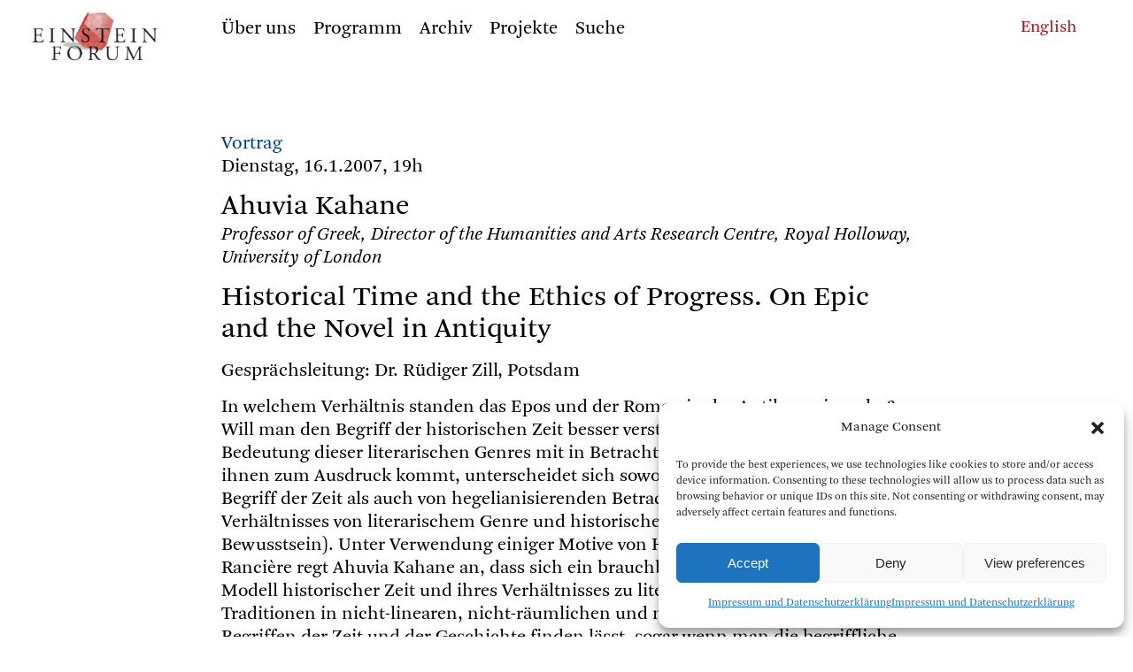

--- FILE ---
content_type: text/html; charset=UTF-8
request_url: https://www.einsteinforum.de/veranstaltungen/historical-time-and-the-ethics-of-progress-on-epic-and-the-novel-in-antiquity/
body_size: 11070
content:

<!doctype html>
<html lang="de">
<head>
<meta charset="UTF-8">
<meta name="viewport" content="width=device-width, initial-scale=1, maximum-scale=1, user-scalable=no">

<title> Einstein Forum  &#8211; Historical Time and the Ethics of Progress. On Epic and the Novel in Antiquity  </title>
<meta name="description" content="
Historical Time and the Ethics of Progress. On Epic and the Novel in Antiquity"/>
<meta name="keywords" content="Einstein Forum, Potsdam, Einsteinforum," />


<link rel="profile" href="http://gmpg.org/xfn/11">
<link rel="pingback" href="https://www.einsteinforum.de/xmlrpc.php">


<link rel="stylesheet" href="https://www.einsteinforum.de/wp-content/themes/einsteinforum2412/fonts/icons/style.css" />
<link rel="stylesheet" href="https://www.einsteinforum.de/wp-content/themes/einsteinforum2412/js/flickity.min.css">
<link rel="stylesheet" href="https://www.einsteinforum.de/wp-content/themes/einsteinforum2412/style.css" />
<link rel="stylesheet" href="https://www.einsteinforum.de/wp-content/themes/einsteinforum2412/style_small.css">

<link rel="stylesheet" href="https://www.einsteinforum.de/wp-content/themes/einsteinforum2412/js/jquery-ui.min.css">
		

<noscript>
<link rel="stylesheet" href="https://www.einsteinforum.de/wp-content/themes/einsteinforum2412/style_no_js.css">
</noscript> 	




<link rel="apple-touch-icon" sizes="57x57" href="/apple-icon-57x57.png">
<link rel="apple-touch-icon" sizes="60x60" href="/apple-icon-60x60.png">
<link rel="apple-touch-icon" sizes="72x72" href="/apple-icon-72x72.png">
<link rel="apple-touch-icon" sizes="76x76" href="/apple-icon-76x76.png">
<link rel="apple-touch-icon" sizes="114x114" href="/apple-icon-114x114.png">
<link rel="apple-touch-icon" sizes="120x120" href="/apple-icon-120x120.png">
<link rel="apple-touch-icon" sizes="144x144" href="/apple-icon-144x144.png">
<link rel="apple-touch-icon" sizes="152x152" href="/apple-icon-152x152.png">
<link rel="apple-touch-icon" sizes="180x180" href="/apple-icon-180x180.png">
<link rel="icon" type="image/png" sizes="192x192"  href="/android-icon-192x192.png">
<link rel="icon" type="image/png" sizes="32x32" href="/favicon-32x32.png">
<link rel="icon" type="image/png" sizes="96x96" href="/favicon-96x96.png">
<link rel="icon" type="image/png" sizes="16x16" href="/favicon-16x16.png">
<link rel="manifest" href="/manifest.json">
<meta name="msapplication-TileColor" content="#ffffff">
<meta name="msapplication-TileImage" content="/ms-icon-144x144.png">
<meta name="theme-color" content="#ffffff">


<meta name='robots' content='max-image-preview:large' />
	<style>img:is([sizes="auto" i], [sizes^="auto," i]) { contain-intrinsic-size: 3000px 1500px }</style>
	<script type="text/javascript">
/* <![CDATA[ */
window._wpemojiSettings = {"baseUrl":"https:\/\/s.w.org\/images\/core\/emoji\/15.0.3\/72x72\/","ext":".png","svgUrl":"https:\/\/s.w.org\/images\/core\/emoji\/15.0.3\/svg\/","svgExt":".svg","source":{"concatemoji":"https:\/\/www.einsteinforum.de\/wp-includes\/js\/wp-emoji-release.min.js?ver=6.7.4"}};
/*! This file is auto-generated */
!function(i,n){var o,s,e;function c(e){try{var t={supportTests:e,timestamp:(new Date).valueOf()};sessionStorage.setItem(o,JSON.stringify(t))}catch(e){}}function p(e,t,n){e.clearRect(0,0,e.canvas.width,e.canvas.height),e.fillText(t,0,0);var t=new Uint32Array(e.getImageData(0,0,e.canvas.width,e.canvas.height).data),r=(e.clearRect(0,0,e.canvas.width,e.canvas.height),e.fillText(n,0,0),new Uint32Array(e.getImageData(0,0,e.canvas.width,e.canvas.height).data));return t.every(function(e,t){return e===r[t]})}function u(e,t,n){switch(t){case"flag":return n(e,"\ud83c\udff3\ufe0f\u200d\u26a7\ufe0f","\ud83c\udff3\ufe0f\u200b\u26a7\ufe0f")?!1:!n(e,"\ud83c\uddfa\ud83c\uddf3","\ud83c\uddfa\u200b\ud83c\uddf3")&&!n(e,"\ud83c\udff4\udb40\udc67\udb40\udc62\udb40\udc65\udb40\udc6e\udb40\udc67\udb40\udc7f","\ud83c\udff4\u200b\udb40\udc67\u200b\udb40\udc62\u200b\udb40\udc65\u200b\udb40\udc6e\u200b\udb40\udc67\u200b\udb40\udc7f");case"emoji":return!n(e,"\ud83d\udc26\u200d\u2b1b","\ud83d\udc26\u200b\u2b1b")}return!1}function f(e,t,n){var r="undefined"!=typeof WorkerGlobalScope&&self instanceof WorkerGlobalScope?new OffscreenCanvas(300,150):i.createElement("canvas"),a=r.getContext("2d",{willReadFrequently:!0}),o=(a.textBaseline="top",a.font="600 32px Arial",{});return e.forEach(function(e){o[e]=t(a,e,n)}),o}function t(e){var t=i.createElement("script");t.src=e,t.defer=!0,i.head.appendChild(t)}"undefined"!=typeof Promise&&(o="wpEmojiSettingsSupports",s=["flag","emoji"],n.supports={everything:!0,everythingExceptFlag:!0},e=new Promise(function(e){i.addEventListener("DOMContentLoaded",e,{once:!0})}),new Promise(function(t){var n=function(){try{var e=JSON.parse(sessionStorage.getItem(o));if("object"==typeof e&&"number"==typeof e.timestamp&&(new Date).valueOf()<e.timestamp+604800&&"object"==typeof e.supportTests)return e.supportTests}catch(e){}return null}();if(!n){if("undefined"!=typeof Worker&&"undefined"!=typeof OffscreenCanvas&&"undefined"!=typeof URL&&URL.createObjectURL&&"undefined"!=typeof Blob)try{var e="postMessage("+f.toString()+"("+[JSON.stringify(s),u.toString(),p.toString()].join(",")+"));",r=new Blob([e],{type:"text/javascript"}),a=new Worker(URL.createObjectURL(r),{name:"wpTestEmojiSupports"});return void(a.onmessage=function(e){c(n=e.data),a.terminate(),t(n)})}catch(e){}c(n=f(s,u,p))}t(n)}).then(function(e){for(var t in e)n.supports[t]=e[t],n.supports.everything=n.supports.everything&&n.supports[t],"flag"!==t&&(n.supports.everythingExceptFlag=n.supports.everythingExceptFlag&&n.supports[t]);n.supports.everythingExceptFlag=n.supports.everythingExceptFlag&&!n.supports.flag,n.DOMReady=!1,n.readyCallback=function(){n.DOMReady=!0}}).then(function(){return e}).then(function(){var e;n.supports.everything||(n.readyCallback(),(e=n.source||{}).concatemoji?t(e.concatemoji):e.wpemoji&&e.twemoji&&(t(e.twemoji),t(e.wpemoji)))}))}((window,document),window._wpemojiSettings);
/* ]]> */
</script>
<style id='wp-emoji-styles-inline-css' type='text/css'>

	img.wp-smiley, img.emoji {
		display: inline !important;
		border: none !important;
		box-shadow: none !important;
		height: 1em !important;
		width: 1em !important;
		margin: 0 0.07em !important;
		vertical-align: -0.1em !important;
		background: none !important;
		padding: 0 !important;
	}
</style>
<link rel='stylesheet' id='wp-block-library-css' href='https://www.einsteinforum.de/wp-includes/css/dist/block-library/style.min.css?ver=6.7.4' type='text/css' media='all' />
<style id='classic-theme-styles-inline-css' type='text/css'>
/*! This file is auto-generated */
.wp-block-button__link{color:#fff;background-color:#32373c;border-radius:9999px;box-shadow:none;text-decoration:none;padding:calc(.667em + 2px) calc(1.333em + 2px);font-size:1.125em}.wp-block-file__button{background:#32373c;color:#fff;text-decoration:none}
</style>
<style id='global-styles-inline-css' type='text/css'>
:root{--wp--preset--aspect-ratio--square: 1;--wp--preset--aspect-ratio--4-3: 4/3;--wp--preset--aspect-ratio--3-4: 3/4;--wp--preset--aspect-ratio--3-2: 3/2;--wp--preset--aspect-ratio--2-3: 2/3;--wp--preset--aspect-ratio--16-9: 16/9;--wp--preset--aspect-ratio--9-16: 9/16;--wp--preset--color--black: #000000;--wp--preset--color--cyan-bluish-gray: #abb8c3;--wp--preset--color--white: #ffffff;--wp--preset--color--pale-pink: #f78da7;--wp--preset--color--vivid-red: #cf2e2e;--wp--preset--color--luminous-vivid-orange: #ff6900;--wp--preset--color--luminous-vivid-amber: #fcb900;--wp--preset--color--light-green-cyan: #7bdcb5;--wp--preset--color--vivid-green-cyan: #00d084;--wp--preset--color--pale-cyan-blue: #8ed1fc;--wp--preset--color--vivid-cyan-blue: #0693e3;--wp--preset--color--vivid-purple: #9b51e0;--wp--preset--gradient--vivid-cyan-blue-to-vivid-purple: linear-gradient(135deg,rgba(6,147,227,1) 0%,rgb(155,81,224) 100%);--wp--preset--gradient--light-green-cyan-to-vivid-green-cyan: linear-gradient(135deg,rgb(122,220,180) 0%,rgb(0,208,130) 100%);--wp--preset--gradient--luminous-vivid-amber-to-luminous-vivid-orange: linear-gradient(135deg,rgba(252,185,0,1) 0%,rgba(255,105,0,1) 100%);--wp--preset--gradient--luminous-vivid-orange-to-vivid-red: linear-gradient(135deg,rgba(255,105,0,1) 0%,rgb(207,46,46) 100%);--wp--preset--gradient--very-light-gray-to-cyan-bluish-gray: linear-gradient(135deg,rgb(238,238,238) 0%,rgb(169,184,195) 100%);--wp--preset--gradient--cool-to-warm-spectrum: linear-gradient(135deg,rgb(74,234,220) 0%,rgb(151,120,209) 20%,rgb(207,42,186) 40%,rgb(238,44,130) 60%,rgb(251,105,98) 80%,rgb(254,248,76) 100%);--wp--preset--gradient--blush-light-purple: linear-gradient(135deg,rgb(255,206,236) 0%,rgb(152,150,240) 100%);--wp--preset--gradient--blush-bordeaux: linear-gradient(135deg,rgb(254,205,165) 0%,rgb(254,45,45) 50%,rgb(107,0,62) 100%);--wp--preset--gradient--luminous-dusk: linear-gradient(135deg,rgb(255,203,112) 0%,rgb(199,81,192) 50%,rgb(65,88,208) 100%);--wp--preset--gradient--pale-ocean: linear-gradient(135deg,rgb(255,245,203) 0%,rgb(182,227,212) 50%,rgb(51,167,181) 100%);--wp--preset--gradient--electric-grass: linear-gradient(135deg,rgb(202,248,128) 0%,rgb(113,206,126) 100%);--wp--preset--gradient--midnight: linear-gradient(135deg,rgb(2,3,129) 0%,rgb(40,116,252) 100%);--wp--preset--font-size--small: 13px;--wp--preset--font-size--medium: 20px;--wp--preset--font-size--large: 36px;--wp--preset--font-size--x-large: 42px;--wp--preset--spacing--20: 0.44rem;--wp--preset--spacing--30: 0.67rem;--wp--preset--spacing--40: 1rem;--wp--preset--spacing--50: 1.5rem;--wp--preset--spacing--60: 2.25rem;--wp--preset--spacing--70: 3.38rem;--wp--preset--spacing--80: 5.06rem;--wp--preset--shadow--natural: 6px 6px 9px rgba(0, 0, 0, 0.2);--wp--preset--shadow--deep: 12px 12px 50px rgba(0, 0, 0, 0.4);--wp--preset--shadow--sharp: 6px 6px 0px rgba(0, 0, 0, 0.2);--wp--preset--shadow--outlined: 6px 6px 0px -3px rgba(255, 255, 255, 1), 6px 6px rgba(0, 0, 0, 1);--wp--preset--shadow--crisp: 6px 6px 0px rgba(0, 0, 0, 1);}:where(.is-layout-flex){gap: 0.5em;}:where(.is-layout-grid){gap: 0.5em;}body .is-layout-flex{display: flex;}.is-layout-flex{flex-wrap: wrap;align-items: center;}.is-layout-flex > :is(*, div){margin: 0;}body .is-layout-grid{display: grid;}.is-layout-grid > :is(*, div){margin: 0;}:where(.wp-block-columns.is-layout-flex){gap: 2em;}:where(.wp-block-columns.is-layout-grid){gap: 2em;}:where(.wp-block-post-template.is-layout-flex){gap: 1.25em;}:where(.wp-block-post-template.is-layout-grid){gap: 1.25em;}.has-black-color{color: var(--wp--preset--color--black) !important;}.has-cyan-bluish-gray-color{color: var(--wp--preset--color--cyan-bluish-gray) !important;}.has-white-color{color: var(--wp--preset--color--white) !important;}.has-pale-pink-color{color: var(--wp--preset--color--pale-pink) !important;}.has-vivid-red-color{color: var(--wp--preset--color--vivid-red) !important;}.has-luminous-vivid-orange-color{color: var(--wp--preset--color--luminous-vivid-orange) !important;}.has-luminous-vivid-amber-color{color: var(--wp--preset--color--luminous-vivid-amber) !important;}.has-light-green-cyan-color{color: var(--wp--preset--color--light-green-cyan) !important;}.has-vivid-green-cyan-color{color: var(--wp--preset--color--vivid-green-cyan) !important;}.has-pale-cyan-blue-color{color: var(--wp--preset--color--pale-cyan-blue) !important;}.has-vivid-cyan-blue-color{color: var(--wp--preset--color--vivid-cyan-blue) !important;}.has-vivid-purple-color{color: var(--wp--preset--color--vivid-purple) !important;}.has-black-background-color{background-color: var(--wp--preset--color--black) !important;}.has-cyan-bluish-gray-background-color{background-color: var(--wp--preset--color--cyan-bluish-gray) !important;}.has-white-background-color{background-color: var(--wp--preset--color--white) !important;}.has-pale-pink-background-color{background-color: var(--wp--preset--color--pale-pink) !important;}.has-vivid-red-background-color{background-color: var(--wp--preset--color--vivid-red) !important;}.has-luminous-vivid-orange-background-color{background-color: var(--wp--preset--color--luminous-vivid-orange) !important;}.has-luminous-vivid-amber-background-color{background-color: var(--wp--preset--color--luminous-vivid-amber) !important;}.has-light-green-cyan-background-color{background-color: var(--wp--preset--color--light-green-cyan) !important;}.has-vivid-green-cyan-background-color{background-color: var(--wp--preset--color--vivid-green-cyan) !important;}.has-pale-cyan-blue-background-color{background-color: var(--wp--preset--color--pale-cyan-blue) !important;}.has-vivid-cyan-blue-background-color{background-color: var(--wp--preset--color--vivid-cyan-blue) !important;}.has-vivid-purple-background-color{background-color: var(--wp--preset--color--vivid-purple) !important;}.has-black-border-color{border-color: var(--wp--preset--color--black) !important;}.has-cyan-bluish-gray-border-color{border-color: var(--wp--preset--color--cyan-bluish-gray) !important;}.has-white-border-color{border-color: var(--wp--preset--color--white) !important;}.has-pale-pink-border-color{border-color: var(--wp--preset--color--pale-pink) !important;}.has-vivid-red-border-color{border-color: var(--wp--preset--color--vivid-red) !important;}.has-luminous-vivid-orange-border-color{border-color: var(--wp--preset--color--luminous-vivid-orange) !important;}.has-luminous-vivid-amber-border-color{border-color: var(--wp--preset--color--luminous-vivid-amber) !important;}.has-light-green-cyan-border-color{border-color: var(--wp--preset--color--light-green-cyan) !important;}.has-vivid-green-cyan-border-color{border-color: var(--wp--preset--color--vivid-green-cyan) !important;}.has-pale-cyan-blue-border-color{border-color: var(--wp--preset--color--pale-cyan-blue) !important;}.has-vivid-cyan-blue-border-color{border-color: var(--wp--preset--color--vivid-cyan-blue) !important;}.has-vivid-purple-border-color{border-color: var(--wp--preset--color--vivid-purple) !important;}.has-vivid-cyan-blue-to-vivid-purple-gradient-background{background: var(--wp--preset--gradient--vivid-cyan-blue-to-vivid-purple) !important;}.has-light-green-cyan-to-vivid-green-cyan-gradient-background{background: var(--wp--preset--gradient--light-green-cyan-to-vivid-green-cyan) !important;}.has-luminous-vivid-amber-to-luminous-vivid-orange-gradient-background{background: var(--wp--preset--gradient--luminous-vivid-amber-to-luminous-vivid-orange) !important;}.has-luminous-vivid-orange-to-vivid-red-gradient-background{background: var(--wp--preset--gradient--luminous-vivid-orange-to-vivid-red) !important;}.has-very-light-gray-to-cyan-bluish-gray-gradient-background{background: var(--wp--preset--gradient--very-light-gray-to-cyan-bluish-gray) !important;}.has-cool-to-warm-spectrum-gradient-background{background: var(--wp--preset--gradient--cool-to-warm-spectrum) !important;}.has-blush-light-purple-gradient-background{background: var(--wp--preset--gradient--blush-light-purple) !important;}.has-blush-bordeaux-gradient-background{background: var(--wp--preset--gradient--blush-bordeaux) !important;}.has-luminous-dusk-gradient-background{background: var(--wp--preset--gradient--luminous-dusk) !important;}.has-pale-ocean-gradient-background{background: var(--wp--preset--gradient--pale-ocean) !important;}.has-electric-grass-gradient-background{background: var(--wp--preset--gradient--electric-grass) !important;}.has-midnight-gradient-background{background: var(--wp--preset--gradient--midnight) !important;}.has-small-font-size{font-size: var(--wp--preset--font-size--small) !important;}.has-medium-font-size{font-size: var(--wp--preset--font-size--medium) !important;}.has-large-font-size{font-size: var(--wp--preset--font-size--large) !important;}.has-x-large-font-size{font-size: var(--wp--preset--font-size--x-large) !important;}
:where(.wp-block-post-template.is-layout-flex){gap: 1.25em;}:where(.wp-block-post-template.is-layout-grid){gap: 1.25em;}
:where(.wp-block-columns.is-layout-flex){gap: 2em;}:where(.wp-block-columns.is-layout-grid){gap: 2em;}
:root :where(.wp-block-pullquote){font-size: 1.5em;line-height: 1.6;}
</style>
<link rel='stylesheet' id='cmplz-general-css' href='https://www.einsteinforum.de/wp-content/plugins/complianz-gdpr/assets/css/cookieblocker.min.css?ver=1733997307' type='text/css' media='all' />
<style id='akismet-widget-style-inline-css' type='text/css'>

			.a-stats {
				--akismet-color-mid-green: #357b49;
				--akismet-color-white: #fff;
				--akismet-color-light-grey: #f6f7f7;

				max-width: 350px;
				width: auto;
			}

			.a-stats * {
				all: unset;
				box-sizing: border-box;
			}

			.a-stats strong {
				font-weight: 600;
			}

			.a-stats a.a-stats__link,
			.a-stats a.a-stats__link:visited,
			.a-stats a.a-stats__link:active {
				background: var(--akismet-color-mid-green);
				border: none;
				box-shadow: none;
				border-radius: 8px;
				color: var(--akismet-color-white);
				cursor: pointer;
				display: block;
				font-family: -apple-system, BlinkMacSystemFont, 'Segoe UI', 'Roboto', 'Oxygen-Sans', 'Ubuntu', 'Cantarell', 'Helvetica Neue', sans-serif;
				font-weight: 500;
				padding: 12px;
				text-align: center;
				text-decoration: none;
				transition: all 0.2s ease;
			}

			/* Extra specificity to deal with TwentyTwentyOne focus style */
			.widget .a-stats a.a-stats__link:focus {
				background: var(--akismet-color-mid-green);
				color: var(--akismet-color-white);
				text-decoration: none;
			}

			.a-stats a.a-stats__link:hover {
				filter: brightness(110%);
				box-shadow: 0 4px 12px rgba(0, 0, 0, 0.06), 0 0 2px rgba(0, 0, 0, 0.16);
			}

			.a-stats .count {
				color: var(--akismet-color-white);
				display: block;
				font-size: 1.5em;
				line-height: 1.4;
				padding: 0 13px;
				white-space: nowrap;
			}
		
</style>
<link rel="https://api.w.org/" href="https://www.einsteinforum.de/wp-json/" /><link rel="EditURI" type="application/rsd+xml" title="RSD" href="https://www.einsteinforum.de/xmlrpc.php?rsd" />
<meta name="generator" content="WordPress 6.7.4" />
<link rel="canonical" href="https://www.einsteinforum.de/veranstaltungen/historical-time-and-the-ethics-of-progress-on-epic-and-the-novel-in-antiquity/" />
<link rel='shortlink' href='https://www.einsteinforum.de/?p=10332' />
<link rel="alternate" title="oEmbed (JSON)" type="application/json+oembed" href="https://www.einsteinforum.de/wp-json/oembed/1.0/embed?url=https%3A%2F%2Fwww.einsteinforum.de%2Fveranstaltungen%2Fhistorical-time-and-the-ethics-of-progress-on-epic-and-the-novel-in-antiquity%2F" />
<link rel="alternate" title="oEmbed (XML)" type="text/xml+oembed" href="https://www.einsteinforum.de/wp-json/oembed/1.0/embed?url=https%3A%2F%2Fwww.einsteinforum.de%2Fveranstaltungen%2Fhistorical-time-and-the-ethics-of-progress-on-epic-and-the-novel-in-antiquity%2F&#038;format=xml" />
			<style>.cmplz-hidden {
					display: none !important;
				}</style></head>
<body data-cmplz=1 class="veranstaltungen-template-default single single-veranstaltungen postid-10332">

<div class="pagewrap">


<header id="kopf">


<h1 class="hidden"> Einstein Forum </h1>
	






<div class="menugrund"> </div>

	<nav id="menu" class="menuklein" role="navigation">
	
		<div class="logo"> <a href=https://www.einsteinforum.de/><img src="https://www.einsteinforum.de/wp-content/themes/einsteinforum2412/img/EFlogo.jpg" alt="Start"/></a></div>
	  
		<div id="menuinner">
	


<nav aria-label="Main"><ul class="menu"><li class="uber-uns menu__item menu__item--internal-link  menu__item--has-submenu"><a class=""  href="https://www.einsteinforum.de/about/"><span>Über uns</span></a><div class="submenu"><div class="submenu-inner"><ul class="submenu__items"><li class="geschichte submenu__item internal-link"><a class="" href="https://www.einsteinforum.de/about/"><span>Geschichte</span></a>
							 </li><li class="direktorin submenu__item internal-link"><a class="" href="https://www.einsteinforum.de/about/director/"><span>Direktorin</span></a>
							 </li><li class="team submenu__item internal-link"><a class="" href="https://www.einsteinforum.de/about/staff/"><span>Team</span></a>
							 </li><li class="kuratorium submenu__item internal-link"><a class="" href="https://www.einsteinforum.de/about/board/"><span>Kuratorium</span></a>
							 </li><li class="beirat submenu__item internal-link"><a class="" href="https://www.einsteinforum.de/about/wissenschaftlicher-beirat/"><span>Beirat</span></a>
							 </li><li class="einsteinhaus submenu__item internal-link"><a class="" href="https://www.einsteinforum.de/about/einsteinhaus/"><span>Einsteinhaus</span></a>
							 </li><li class="stipendien submenu__item internal-link"><a class="" href="https://www.einsteinforum.de/about/fellowship/"><span>Stipendien</span></a>
							 </li></ul></div></div></li><li class="programm menu__item menu__item--internal-link "><a class=""  href="https://www.einsteinforum.de/programm/"><span>Programm</span></a></li><li class="archiv menu__item menu__item--internal-link  menu__item--has-submenu"><a class=""  href="https://www.einsteinforum.de/archiv/"><span>Archiv</span></a><div class="submenu"><div class="submenu-inner"><ul class="submenu__items"><li class="veranstaltungen submenu__item internal-link"><a class="" href="https://www.einsteinforum.de/archiv/"><span>Veranstaltungen</span></a>
							 </li><li class="referenten submenu__item internal-link"><a class="" href="https://www.einsteinforum.de/archiv/referenten/"><span>Referenten</span></a>
							 </li><li class="programmreihen submenu__item internal-link"><a class="" href="https://www.einsteinforum.de/archiv/programmreihen/"><span>Programmreihen</span></a>
							 </li><li class="medien submenu__item internal-link"><a class="" href="https://www.einsteinforum.de/archiv/mediathek/"><span>Medien</span></a>
							 </li></ul></div></div></li><li class="projekte menu__item menu__item--internal-link  menu__item--has-submenu"><a class=""  href="https://www.einsteinforum.de/schwerpunkte/"><span>Projekte</span></a><div class="submenu"><div class="submenu-inner"><ul class="submenu__items"><li class="schwerpunkte submenu__item internal-link"><a class="" href="https://www.einsteinforum.de/schwerpunkte/"><span>Schwerpunkte</span></a>
							 </li><li class="publikationen submenu__item internal-link"><a class="" href="https://www.einsteinforum.de/schwerpunkte/publikationen/"><span>Publikationen</span></a>
							 </li><li class="projekt-9-mai submenu__item internal-link"><a class="" href="https://www.einsteinforum.de/forschungsprojekte/erstes-forschungsprojekt-2/"><span>Projekt 9. Mai</span></a>
							 </li></ul></div></div></li><li class="suche menu__item menu__item--anchor-link"><div class="menu-item-wrapper"><a href="##">Suche</a></div></li> 
		


	</ul></nav> 
	
		<div  class="suchenform" >
			<form action="https://www.einsteinforum.de/"><input type="text" name="s">
			</form> <span class="suchenclose">&#x00D7;</span>	
		</div>
		
	
		
	
		</div> <!-- menuinner -->
	
	</nav> <!-- menu -->

	
		
	
  



<div class="phone_menu_wrap ">

	<div class="phone_sprachen_button">
	 <span class="icon-sprachen-icon"> </span>	
	</div>

	<div class="phone_menu_button">
		&#9776; 
	</div>

	<div class="phone_logo"> <a href=https://www.einsteinforum.de><img src="https://www.einsteinforum.de/wp-content/themes/einsteinforum2412/img/EFlogo.jpg" alt="Start"/></a>
	</div>  

	<div class="phone_menu">
		<div id="phonemenu" class="menu-main_menu_phone-container"><ul id="menu-main_menu_phone" class="menu"><li id="menu-item-8299" class="menu-item menu-item-type-post_type menu-item-object-page menu-item-has-children menu-item-8299"><span class="item"><a href="https://www.einsteinforum.de/about/">Das Einstein Forum</a></span>
<ul class="sub-menu">
	<li id="menu-item-8305" class="menu-item menu-item-type-post_type menu-item-object-page menu-item-8305"><span class="item"><a href="https://www.einsteinforum.de/about/">Geschichte</a></span></li>
	<li id="menu-item-8419" class="menu-item menu-item-type-post_type menu-item-object-page menu-item-8419"><span class="item"><a href="https://www.einsteinforum.de/about/director/">Direktorin</a></span></li>
	<li id="menu-item-8303" class="menu-item menu-item-type-post_type menu-item-object-page menu-item-8303"><span class="item"><a href="https://www.einsteinforum.de/about/staff/">Team</a></span></li>
	<li id="menu-item-8302" class="menu-item menu-item-type-post_type menu-item-object-page menu-item-8302"><span class="item"><a href="https://www.einsteinforum.de/about/board/">Kuratorium</a></span></li>
	<li id="menu-item-8304" class="menu-item menu-item-type-post_type menu-item-object-page menu-item-8304"><span class="item"><a href="https://www.einsteinforum.de/about/wissenschaftlicher-beirat/">Wissenschaftlicher Beirat</a></span></li>
	<li id="menu-item-8301" class="menu-item menu-item-type-post_type menu-item-object-page menu-item-8301"><span class="item"><a href="https://www.einsteinforum.de/about/einsteinhaus/">Einsteinhaus</a></span></li>
	<li id="menu-item-8300" class="menu-item menu-item-type-post_type menu-item-object-page menu-item-8300"><span class="item"><a href="https://www.einsteinforum.de/about/fellowship/">Albert Einstein-Stipendium</a></span></li>
</ul>
</li>
<li id="menu-item-8306" class="menu-item menu-item-type-post_type menu-item-object-page menu-item-8306"><span class="item"><a href="https://www.einsteinforum.de/programm/">Programm</a></span></li>
<li id="menu-item-7833" class="menu-item menu-item-type-post_type menu-item-object-page menu-item-has-children menu-item-7833"><span class="item"><a href="https://www.einsteinforum.de/archiv/">Archiv</a></span>
<ul class="sub-menu">
	<li id="menu-item-7852" class="menu-item menu-item-type-post_type menu-item-object-page menu-item-7852"><span class="item"><a href="https://www.einsteinforum.de/archiv/">Veranstaltungen</a></span></li>
	<li id="menu-item-7836" class="menu-item menu-item-type-post_type menu-item-object-page menu-item-7836"><span class="item"><a href="https://www.einsteinforum.de/archiv/referenten/">Referenten</a></span></li>
	<li id="menu-item-7835" class="menu-item menu-item-type-post_type menu-item-object-page menu-item-7835"><span class="item"><a href="https://www.einsteinforum.de/archiv/programmreihen/">Programmreihen</a></span></li>
</ul>
</li>
<li id="menu-item-8307" class="menu-item menu-item-type-post_type menu-item-object-page menu-item-has-children menu-item-8307"><span class="item"><a href="https://www.einsteinforum.de/schwerpunkte/">Projekte</a></span>
<ul class="sub-menu">
	<li id="menu-item-8319" class="menu-item menu-item-type-post_type menu-item-object-page menu-item-8319"><span class="item"><a href="https://www.einsteinforum.de/schwerpunkte/">Schwerpunkte</a></span></li>
	<li id="menu-item-8308" class="menu-item menu-item-type-post_type menu-item-object-page menu-item-8308"><span class="item"><a href="https://www.einsteinforum.de/schwerpunkte/publikationen/">Publikationen</a></span></li>
	<li id="menu-item-8309" class="menu-item menu-item-type-post_type menu-item-object-forschungsprojekte menu-item-8309"><span class="item"><a href="https://www.einsteinforum.de/forschungsprojekte/erstes-forschungsprojekt-2/">Projekt 9. Mai</a></span></li>
</ul>
</li>
<li class=" suchenlink"><a href="#">Suche</a></li>
			<li class="suchenform">
			<form action="https://www.einsteinforum.de"><input type="text" name="s">			
			</form>  
			</li>
			</ul></div>	
	</div>

	<div class="phone_sprachen_menu">	
	<a href="https://www.einsteinforum.de/en/veranstaltungen/historical-time-and-the-ethics-of-progress-on-epic-and-the-novel-in-antiquity/"><span class="">English</span></a>
	</div>
</div>
  





<div class="sprachen textklein">
<a href="https://www.einsteinforum.de/en/veranstaltungen/historical-time-and-the-ethics-of-progress-on-epic-and-the-novel-in-antiquity/"><span class="">English</span></a></div>



</header>



<main id="main" role="main">
		
	


<div class="einzelveranstaltung">


	

	<article>

		
		




		


			

<div class="vortrag">	
	Vortrag</div>





	<div>Dienstag, 16.1.2007, 19h</div>	
<h1>
					
					
	
<!--
		
	Ahuvia	Kahane-->
	
	Ahuvia Kahane
</h1>



	<div class= "abstand-15 kursiv">
		Professor of Greek, Director of the Humanities and Arts Research Centre, Royal Holloway, University of London	</div>




<h1>
	Historical Time and the Ethics of Progress. On Epic and the Novel in Antiquity</h1>	








	<div class="abstand">
		Gesprächsleitung: Dr. Rüdiger Zill, Potsdam	</div>
<!-- </header> -->
		
		
<div class="abstand linksauszeichnung text einzug single_text ">
	<p>In welchem Verhältnis standen das Epos und der Roman in der Antike zueinander? Will man den Begriff der historischen Zeit besser verstehen, dann muss man die Bedeutung dieser literarischen Genres mit in Betracht ziehen. Der Zeitbegriff, der in ihnen zum Ausdruck kommt, unterscheidet sich sowohl von dem Aristotelischen Begriff der Zeit als auch von hegelianisierenden Betrachtungsweisen des Verhältnisses von literarischem Genre und historischer Zeit (und historischem Bewusstsein). Unter Verwendung einiger Motive von Henri Bergson und Jacques Rancière regt Ahuvia Kahane an, dass sich ein brauchbareres und komplexeres Modell historischer Zeit und ihres Verhältnisses zu literarischen Konstruktionen und Traditionen in nicht-linearen, nicht-räumlichen und nicht fortschrittsorientierten Begriffen der Zeit und der Geschichte finden lässt, sogar wenn man die begriffliche Notwendigkeit der Periodisierung und der Objektivierung berücksichtigt.</p>
</div>






		<div class="abstandbig referent_angabe linksauszeichnung"> 
	<p><em>Ahuvia Kahane</em> promovierte 1990 am Balliol College an der University of Oxford und lehrte zunächst an der Northwestern University, Evanston, Ill., inzwischen ist er Direktor des Humanities and Arts Research Centre am Royal Holloway College der University of London. Publikationen u.a.: <em>The Interpretation of Order. A Study in the Poetics of Homeric Repetition</em> (1994); <em>Written Voices, Spoken Signs. Tradition, Performance, and the Epic Text</em> (Mithg., 1997); <em>A Companion to the Prologue to Apuleius&#8217; Metamorphoses</em> (Mithg., 2000); <em>Diachronic Dialogues. Authority and Continuity in Homer and the Homeric Tradition</em> (2005).</p>
 
</div>





<div class="abstand">
		Veranstaltung in englischer Sprache </div>
	













		






	</article>
	
		<aside class="linkbox textklein">
	<ul>     
          
    

    	
			
	</ul>


	</aside>

 
    
	
	


</div>

</main>
<footer class="fuss textklein">
	<div class="menu-footer-container"><ul id="menu-footer" class="menu"><li id="menu-item-8263" class="menu-item menu-item-type-post_type menu-item-object-page menu-item-8263"><a href="https://www.einsteinforum.de/info/kontakt/">Kontakt</a></li>
<li id="menu-item-8259" class="menu-item menu-item-type-post_type menu-item-object-page menu-item-8259"><a href="https://www.einsteinforum.de/info/unterstutzung/">Unterstützung</a></li>
<li id="menu-item-8261" class="menu-item menu-item-type-post_type menu-item-object-page menu-item-8261"><a href="https://www.einsteinforum.de/info/partner/">Partner</a></li>
<li id="menu-item-8264" class="menu-item menu-item-type-post_type menu-item-object-page menu-item-privacy-policy menu-item-8264"><a rel="privacy-policy" href="https://www.einsteinforum.de/info/impressum/">Impressum und Datenschutzerklärung</a></li>
<li id="menu-item-8262" class="menu-item menu-item-type-post_type menu-item-object-page menu-item-8262"><a href="https://www.einsteinforum.de/info/newsletter/">Newsletter</a></li>
<li id="menu-item-8260" class="menu-item menu-item-type-post_type menu-item-object-page menu-item-8260"><a href="https://www.einsteinforum.de/info/social-media/">Social Media</a></li>
</ul></div>


<div class="textklein">
<p>Diese Webseite verwendet Cookies. Wenn Sie diese Webseite nutzen, akzeptieren Sie die Verwendung von Cookies.</p> 		

</div>

	
</footer>

</div>






<!-- Consent Management powered by Complianz | GDPR/CCPA Cookie Consent https://wordpress.org/plugins/complianz-gdpr -->
<div id="cmplz-cookiebanner-container"><div class="cmplz-cookiebanner cmplz-hidden banner-1 banner-a optin cmplz-bottom-right cmplz-categories-type-view-preferences" aria-modal="true" data-nosnippet="true" role="dialog" aria-live="polite" aria-labelledby="cmplz-header-1-optin" aria-describedby="cmplz-message-1-optin">
	<div class="cmplz-header">
		<div class="cmplz-logo"></div>
		<div class="cmplz-title" id="cmplz-header-1-optin">Manage Consent</div>
		<div class="cmplz-close" tabindex="0" role="button" aria-label="Close dialog">
			<svg aria-hidden="true" focusable="false" data-prefix="fas" data-icon="times" class="svg-inline--fa fa-times fa-w-11" role="img" xmlns="http://www.w3.org/2000/svg" viewBox="0 0 352 512"><path fill="currentColor" d="M242.72 256l100.07-100.07c12.28-12.28 12.28-32.19 0-44.48l-22.24-22.24c-12.28-12.28-32.19-12.28-44.48 0L176 189.28 75.93 89.21c-12.28-12.28-32.19-12.28-44.48 0L9.21 111.45c-12.28 12.28-12.28 32.19 0 44.48L109.28 256 9.21 356.07c-12.28 12.28-12.28 32.19 0 44.48l22.24 22.24c12.28 12.28 32.2 12.28 44.48 0L176 322.72l100.07 100.07c12.28 12.28 32.2 12.28 44.48 0l22.24-22.24c12.28-12.28 12.28-32.19 0-44.48L242.72 256z"></path></svg>
		</div>
	</div>

	<div class="cmplz-divider cmplz-divider-header"></div>
	<div class="cmplz-body">
		<div class="cmplz-message" id="cmplz-message-1-optin">To provide the best experiences, we use technologies like cookies to store and/or access device information. Consenting to these technologies will allow us to process data such as browsing behavior or unique IDs on this site. Not consenting or withdrawing consent, may adversely affect certain features and functions.</div>
		<!-- categories start -->
		<div class="cmplz-categories">
			<details class="cmplz-category cmplz-functional" >
				<summary>
						<span class="cmplz-category-header">
							<span class="cmplz-category-title">Functional</span>
							<span class='cmplz-always-active'>
								<span class="cmplz-banner-checkbox">
									<input type="checkbox"
										   id="cmplz-functional-optin"
										   data-category="cmplz_functional"
										   class="cmplz-consent-checkbox cmplz-functional"
										   size="40"
										   value="1"/>
									<label class="cmplz-label" for="cmplz-functional-optin" tabindex="0"><span class="screen-reader-text">Functional</span></label>
								</span>
								Always active							</span>
							<span class="cmplz-icon cmplz-open">
								<svg xmlns="http://www.w3.org/2000/svg" viewBox="0 0 448 512"  height="18" ><path d="M224 416c-8.188 0-16.38-3.125-22.62-9.375l-192-192c-12.5-12.5-12.5-32.75 0-45.25s32.75-12.5 45.25 0L224 338.8l169.4-169.4c12.5-12.5 32.75-12.5 45.25 0s12.5 32.75 0 45.25l-192 192C240.4 412.9 232.2 416 224 416z"/></svg>
							</span>
						</span>
				</summary>
				<div class="cmplz-description">
					<span class="cmplz-description-functional">The technical storage or access is strictly necessary for the legitimate purpose of enabling the use of a specific service explicitly requested by the subscriber or user, or for the sole purpose of carrying out the transmission of a communication over an electronic communications network.</span>
				</div>
			</details>

			<details class="cmplz-category cmplz-preferences" >
				<summary>
						<span class="cmplz-category-header">
							<span class="cmplz-category-title">Preferences</span>
							<span class="cmplz-banner-checkbox">
								<input type="checkbox"
									   id="cmplz-preferences-optin"
									   data-category="cmplz_preferences"
									   class="cmplz-consent-checkbox cmplz-preferences"
									   size="40"
									   value="1"/>
								<label class="cmplz-label" for="cmplz-preferences-optin" tabindex="0"><span class="screen-reader-text">Preferences</span></label>
							</span>
							<span class="cmplz-icon cmplz-open">
								<svg xmlns="http://www.w3.org/2000/svg" viewBox="0 0 448 512"  height="18" ><path d="M224 416c-8.188 0-16.38-3.125-22.62-9.375l-192-192c-12.5-12.5-12.5-32.75 0-45.25s32.75-12.5 45.25 0L224 338.8l169.4-169.4c12.5-12.5 32.75-12.5 45.25 0s12.5 32.75 0 45.25l-192 192C240.4 412.9 232.2 416 224 416z"/></svg>
							</span>
						</span>
				</summary>
				<div class="cmplz-description">
					<span class="cmplz-description-preferences">The technical storage or access is necessary for the legitimate purpose of storing preferences that are not requested by the subscriber or user.</span>
				</div>
			</details>

			<details class="cmplz-category cmplz-statistics" >
				<summary>
						<span class="cmplz-category-header">
							<span class="cmplz-category-title">Statistics</span>
							<span class="cmplz-banner-checkbox">
								<input type="checkbox"
									   id="cmplz-statistics-optin"
									   data-category="cmplz_statistics"
									   class="cmplz-consent-checkbox cmplz-statistics"
									   size="40"
									   value="1"/>
								<label class="cmplz-label" for="cmplz-statistics-optin" tabindex="0"><span class="screen-reader-text">Statistics</span></label>
							</span>
							<span class="cmplz-icon cmplz-open">
								<svg xmlns="http://www.w3.org/2000/svg" viewBox="0 0 448 512"  height="18" ><path d="M224 416c-8.188 0-16.38-3.125-22.62-9.375l-192-192c-12.5-12.5-12.5-32.75 0-45.25s32.75-12.5 45.25 0L224 338.8l169.4-169.4c12.5-12.5 32.75-12.5 45.25 0s12.5 32.75 0 45.25l-192 192C240.4 412.9 232.2 416 224 416z"/></svg>
							</span>
						</span>
				</summary>
				<div class="cmplz-description">
					<span class="cmplz-description-statistics">The technical storage or access that is used exclusively for statistical purposes.</span>
					<span class="cmplz-description-statistics-anonymous">The technical storage or access that is used exclusively for anonymous statistical purposes. Without a subpoena, voluntary compliance on the part of your Internet Service Provider, or additional records from a third party, information stored or retrieved for this purpose alone cannot usually be used to identify you.</span>
				</div>
			</details>
			<details class="cmplz-category cmplz-marketing" >
				<summary>
						<span class="cmplz-category-header">
							<span class="cmplz-category-title">Marketing</span>
							<span class="cmplz-banner-checkbox">
								<input type="checkbox"
									   id="cmplz-marketing-optin"
									   data-category="cmplz_marketing"
									   class="cmplz-consent-checkbox cmplz-marketing"
									   size="40"
									   value="1"/>
								<label class="cmplz-label" for="cmplz-marketing-optin" tabindex="0"><span class="screen-reader-text">Marketing</span></label>
							</span>
							<span class="cmplz-icon cmplz-open">
								<svg xmlns="http://www.w3.org/2000/svg" viewBox="0 0 448 512"  height="18" ><path d="M224 416c-8.188 0-16.38-3.125-22.62-9.375l-192-192c-12.5-12.5-12.5-32.75 0-45.25s32.75-12.5 45.25 0L224 338.8l169.4-169.4c12.5-12.5 32.75-12.5 45.25 0s12.5 32.75 0 45.25l-192 192C240.4 412.9 232.2 416 224 416z"/></svg>
							</span>
						</span>
				</summary>
				<div class="cmplz-description">
					<span class="cmplz-description-marketing">The technical storage or access is required to create user profiles to send advertising, or to track the user on a website or across several websites for similar marketing purposes.</span>
				</div>
			</details>
		</div><!-- categories end -->
			</div>

	<div class="cmplz-links cmplz-information">
		<a class="cmplz-link cmplz-manage-options cookie-statement" href="#" data-relative_url="#cmplz-manage-consent-container">Manage options</a>
		<a class="cmplz-link cmplz-manage-third-parties cookie-statement" href="#" data-relative_url="#cmplz-cookies-overview">Manage services</a>
		<a class="cmplz-link cmplz-manage-vendors tcf cookie-statement" href="#" data-relative_url="#cmplz-tcf-wrapper">Manage {vendor_count} vendors</a>
		<a class="cmplz-link cmplz-external cmplz-read-more-purposes tcf" target="_blank" rel="noopener noreferrer nofollow" href="https://cookiedatabase.org/tcf/purposes/">Read more about these purposes</a>
			</div>

	<div class="cmplz-divider cmplz-footer"></div>

	<div class="cmplz-buttons">
		<button class="cmplz-btn cmplz-accept">Accept</button>
		<button class="cmplz-btn cmplz-deny">Deny</button>
		<button class="cmplz-btn cmplz-view-preferences">View preferences</button>
		<button class="cmplz-btn cmplz-save-preferences">Save preferences</button>
		<a class="cmplz-btn cmplz-manage-options tcf cookie-statement" href="#" data-relative_url="#cmplz-manage-consent-container">View preferences</a>
			</div>

	<div class="cmplz-links cmplz-documents">
		<a class="cmplz-link cookie-statement" href="#" data-relative_url="">{title}</a>
		<a class="cmplz-link privacy-statement" href="#" data-relative_url="">{title}</a>
		<a class="cmplz-link impressum" href="#" data-relative_url="">{title}</a>
			</div>

</div>
</div>
					<div id="cmplz-manage-consent" data-nosnippet="true"><button class="cmplz-btn cmplz-hidden cmplz-manage-consent manage-consent-1">Manage consent</button>

</div><script type="text/javascript" src="https://www.einsteinforum.de/wp-content/themes/einsteinforum2412/js/jquery-1.12.0.min.js" id="jquery-js"></script>
<script type="text/javascript" id="cmplz-cookiebanner-js-extra">
/* <![CDATA[ */
var complianz = {"prefix":"cmplz_","user_banner_id":"1","set_cookies":[],"block_ajax_content":"","banner_version":"22","version":"7.1.5","store_consent":"","do_not_track_enabled":"","consenttype":"optin","region":"eu","geoip":"","dismiss_timeout":"","disable_cookiebanner":"","soft_cookiewall":"","dismiss_on_scroll":"","cookie_expiry":"365","url":"https:\/\/www.einsteinforum.de\/wp-json\/complianz\/v1\/","locale":"lang=en&locale=en_US","set_cookies_on_root":"","cookie_domain":"","current_policy_id":"27","cookie_path":"","categories":{"statistics":"statistics","marketing":"marketing"},"tcf_active":"","placeholdertext":"Click to accept {category} cookies and enable this content","css_file":"https:\/\/www.einsteinforum.de\/wp-content\/uploads\/complianz\/css\/banner-{banner_id}-{type}.css?v=22","page_links":{"eu":{"cookie-statement":{"title":"","url":"https:\/\/www.einsteinforum.de\/en\/archiv\/"},"privacy-statement":{"title":"Impressum und Datenschutzerkl\u00e4rung","url":"https:\/\/www.einsteinforum.de\/en\/info\/impressum\/"},"impressum":{"title":"Impressum und Datenschutzerkl\u00e4rung","url":"https:\/\/www.einsteinforum.de\/en\/info\/impressum\/"}},"us":{"impressum":{"title":"Impressum und Datenschutzerkl\u00e4rung","url":"https:\/\/www.einsteinforum.de\/en\/info\/impressum\/"}},"uk":{"impressum":{"title":"Impressum und Datenschutzerkl\u00e4rung","url":"https:\/\/www.einsteinforum.de\/en\/info\/impressum\/"}},"ca":{"impressum":{"title":"Impressum und Datenschutzerkl\u00e4rung","url":"https:\/\/www.einsteinforum.de\/en\/info\/impressum\/"}},"au":{"impressum":{"title":"Impressum und Datenschutzerkl\u00e4rung","url":"https:\/\/www.einsteinforum.de\/en\/info\/impressum\/"}},"za":{"impressum":{"title":"Impressum und Datenschutzerkl\u00e4rung","url":"https:\/\/www.einsteinforum.de\/en\/info\/impressum\/"}},"br":{"impressum":{"title":"Impressum und Datenschutzerkl\u00e4rung","url":"https:\/\/www.einsteinforum.de\/en\/info\/impressum\/"}}},"tm_categories":"","forceEnableStats":"","preview":"","clean_cookies":"","aria_label":"Click to accept {category} cookies and enable this content"};
/* ]]> */
</script>
<script defer type="text/javascript" src="https://www.einsteinforum.de/wp-content/plugins/complianz-gdpr/cookiebanner/js/complianz.min.js?ver=1733997307" id="cmplz-cookiebanner-js"></script>
<script type="text/javascript" id="cmplz-cookiebanner-js-after">
/* <![CDATA[ */
		
			//store the container where gf recaptcha resides
			let recaptcha_field = document.querySelector('.ginput_recaptcha');
			if (recaptcha_field) {
				let reCaptchaContainer = recaptcha_field.closest('.gfield');
				let html = '<span class="cmplz-gf-recaptcha cmplz-accept-marketing">Click to accept reCaptcha validation.</span>';
				reCaptchaContainer.insertAdjacentHTML('beforeend', html);
				document.addEventListener("cmplz_run_after_all_scripts", cmplz_cf7_fire_post_render);
			}
			function cmplz_cf7_fire_post_render() {
				//fire a DomContentLoaded event, so the Contact Form 7 reCaptcha integration will work
				window.document.dispatchEvent(new Event("gform_post_render", {
					bubbles: true,
					cancelable: true
				}));
				let obj = document.querySelector('.cmplz-gf-recaptcha');
				if (obj){
					obj.parentNode.removeChild(obj)
				}
			}
		
		
/* ]]> */
</script>


<script>


	
	
// $(document).ready( function() {	
$(window).load(function(){
  $('.grid').masonry({
    itemSelector: '.grid-item',
    columnWidth: '.grid-sizer',
    gutter: '.gutter-sizer',
    percentPosition: true
  });
  
});
	</script>

 <script src="https://www.einsteinforum.de/wp-content/themes/einsteinforum2412/js/matchMedia.js"></script>

 <script src="https://www.einsteinforum.de/wp-content/themes/einsteinforum2412/js/flickity.pkgd.min.js"></script>
 <script src="https://www.einsteinforum.de/wp-content/themes/einsteinforum2412/js/masonry.pkgd.min.js"></script>
 <script src="https://www.einsteinforum.de/wp-content/themes/einsteinforum2412/js/modernizr-custom.js"></script>



 <script src="https://www.einsteinforum.de/wp-content/themes/einsteinforum2412/script.js"></script>

 

</body>

</html>
<!-- Dynamic page generated in 0.139 seconds. -->
<!-- Cached page generated by WP-Super-Cache on 2026-01-27 11:52:17 -->

<!-- Compression = gzip -->

--- FILE ---
content_type: text/javascript
request_url: https://www.einsteinforum.de/wp-content/themes/einsteinforum2412/script.js
body_size: 12096
content:

$(document).ready( function() {


//Suche im menu
    $('.suche.menu__item, .search.menu__item').click(function() {
        $('.menu').addClass("verstecken");
        $('.suchenform').toggle();
        $('.suchenclose').show();
        
       $(".suchenform input").focus();
	   $(".suchenform input").get(0).setSelectionRange(0,0);

        
        
    });
    $('.suchenclose').click(function() {
        $('.menu').removeClass("verstecken");
        $('.suchenform').hide();
        $('.suchenclose').hide();
    });
// Ende Suche im Menü


//stipendium faq klappen

$(function() {
$(".faq-klappen").children("ol").hide();
$(".faq-klappen").children("h3").css({ "cursor": "pointer" });


$(".faq-klappen h3").click(
	function () {
		$(this).next("ol").toggle();
	}
)
	
}); 



//caption auf index:

$('.startseite .supernews img').hover(
  function () {
    $('.caption').show();
  }, 
  function () {
    $('.caption').hide();
  }
);



//jquery ui selectmenu (filter)
/*
  $(function() {
    $( "#saison" ).selectmenu({
	      position: { my : "left top", at: "left top" },
	      change: function( event, ui ) {        $("#filter").submit();
}

	      
    }); 
  });
*/
  
  	
/*
  $(function() {
    $( "#selekt-anker" ).selectmenu({
	      position: { my : "left top", at: "left top" },
	       change: function( event, ui ) { 
	       var targetPosition = $($(this).val()).offset().top;
		   	$('html,body').animate({
            	scrollTop: targetPosition - 90
        	}, 'slow');
        }

	      
    }); 
  });
*/



	
	
	//slideshow

  var $gallery = $('.gallery').flickity({
    cellSelector: '.gallery-cell',
    
    //
    setGallerySize: false,
    //
    
      wrapAround: true,
	  imagesLoaded: true, 
	  percentPosition: false,
	    	
  });
  var $caption = $('.caption');
  // Flickity instance
  var flkty = $gallery.data('flickity');
  $gallery.on( 'cellSelect', function() {    
    var element = flkty.selectedElement;
	var cap =  $(element).children().data("caption");
    $caption.text( cap );
  });




// startseite ganzes div klickbar
// kleine und große news
	$('.startseite .textspalte').each(function() {

	if($(this).find("a").attr("href")){
		$(this).css({ "cursor": "pointer" });
			$(".startseite .textspalte").click(function() {
			window.location = $(this).find("a").attr("href"); 
			return false;
    		});
	}

	});
	
	
	$('.grid .grid-item ').each(function() {

	if($(this).find("a").attr("href")){
		$(this).css({ "cursor": "pointer" });
			$(".grid .post").click(function() {
			window.location = $(this).find("a").attr("href"); 
			return false;
    		});
	}

	});
	

	
// });



/// Mehr und weniger Text Icon an das Ende des letzten P	
$('.mehr_text_vorhanden  p:last-of-type').append(' <span id="mehrweniger" class="mehr_icon link"> (+)</span>');	
	



/// Mehr und weniger Text	
	// mit plus und minus
	$('.klappen').hide();
	$('.mehr_icon').click(function() {
		
	    $(this).parent().parent().next('.klappen').toggle();
		
// 	    $(this).parent().next('.klappen').toggle();
	    $(this).html($(this).text() == '(–)' ? '(+)' : '(–)');
	});
	/// ohne plus und minus
	$('.mehr').click(function() {
	    $(this).next('.klappen').toggle();
	});













//// Filter Formular absenden
    $("#filter").change(function() {
        $("#filter").submit();
    });



/*
/// Scroll to
    $('#selekt-anker').change(function() {
        var targetPosition = $($(this).val()).offset().top;
        $('html,body').animate({
            scrollTop: targetPosition - 90
        }, 'slow');
    });
*/





/// toggle filter
    $('.toggle_filter').click(function() {
        $('.filterbox').toggle();
        $(this).toggleClass('toggle_filter_close');
    });





/// phone menu togglen
    $('.phone_menu_button').click(function() {
        $('.phone_menu').toggle();   
        if($('.phone_sprachen_menu').is(':visible')) {
           $('.phone_sprachen_menu').hide();     
    }
    });    



/// phone sprachen menu togglen
    $('.phone_sprachen_button').click(function() {
        $('.phone_sprachen_menu').toggle();     
    
    if($('.phone_menu').is(':visible')) {
           $('.phone_menu').hide();     
    }
    });





// ganzes sprachen menu klickbar
    $(".phone_sprachen_menu").click(function() {
        window.location = $(this).find("a").attr("href"); 
        return false;
    });






/// phone menu > child menu ul togglen
    $('ul.phone_menu li span').click(function(event) {
        var child_menu = $(this).parent().children('ul');
        $(child_menu).toggle();
    });


///phone menu	
	 $('#phonemenu ul .menu-item ').click(function() {

        var child_menu = $(this).children('ul');
	    
	    if($(child_menu).length) {
        $(child_menu).toggle();
        return false;		
		}else {
			        window.location = $(this).find("a").attr("href"); 
      return false;
		}
	    

    });


// ganzes untermenu klickbar
    $(".phone_menu li ul .menu-item").click(function() {
        window.location = $(this).find("a").attr("href"); 
        return false;
    });



/// ganzes div klickbar
	$(".programmreihen-liste .post").css({ "cursor": "pointer" });
	
    $(".programmreihen-liste .post").click(function() {
        window.location = $(this).find("a").attr("href"); 
    });	
	

	
/*
    $(".archiv-liste .post").click(function() {
        window.location = $(this).find("a").attr("href"); 
    });
*/

	$('.posts').on('mouseover','.post',function(e){
		$(this).css({ "cursor": "pointer" });
	});


	$('.posts').on('click','.post',function(e){	
        window.location = $(this).find("a").attr("href"); 	
	});
	
	$(".programm-liste .post").css({ "cursor": "pointer" });
	
    $(".programm-liste .post").click(function() {
        window.location = $(this).find("a").attr("href"); 
    });




	$(".projekte-liste .post").css({ "cursor": "pointer" });
	
    $(".projekte-liste .post").click(function() {
        window.location = $(this).find("a").attr("href"); 
    });



	$(".publikationen-liste .post").css({ "cursor": "pointer" });
	
    $(".publikationen-liste .post").click(function() {
        window.location = $(this).find("a").attr("href"); 
    });


	$(".suchergebnisse .post").css({ "cursor": "pointer" });
	
    $(".suchergebnisse .post").click(function() {
        window.location = $(this).find("a").attr("href"); 
    });





 }); /// document ready






/*




$(document).ready( function() {

    var is_mobile = false;

    var isphone2 = window.matchMedia("only screen and (max-device-width: 767px)");
    if (isphone2.matches) {
        var is_mobile = true;
    }

    if (is_mobile == true) {

		
        console.log("phone modus");


//  $('.referenten-liste .post .zweitepalte').hide();
 
 $('.referenten-liste .erstespalte').on('click', function() {
// 	 alert("test");
	$(this).next().toggle(); 
	$(this).parent().addClass("post-open");
	
 });
 
 }

});
*/





function menuwechsel() {

    $('.start #menu').removeClass('menuklein');
    $('.start #menu').addClass('menubig');
    $(window).scroll(function() {
        if ($(this).scrollTop() < 320) {

            $('.start #menu').addClass('menubig');
            $('.start #menu').removeClass('menuklein');

            $('.start .menu').addClass('menubig');
            $('.start .menu').removeClass('menuklein');


        } else {

            $('.start #menu').addClass('menuklein');
            $('.start #menu').removeClass('menubig');

            $('.start .menu').addClass('menuklein');
            $('.start .menu').removeClass('menubig');

        }
    });
}





function hintergrund() {

$('.posts').on('mouseover','.vordergrund',function(e){
        $(this).css({
            "border-bottom": "1px solid transparent"
        });
	
	$(this).parent().prev().children().css({
            "border-bottom": "1px solid transparent"
        });

        /// wenn erstes child, dann blende linie vom monat aus bei hover

 
 
		if ($(this).parent().is(':first-of-type')) {
        $(this).parent().parent().prev("h2").css({
            "border-bottom": "1px solid transparent",
        });
       }


$('body').append("<div id=\"bg\"></div>");

     

        var top = $(this).offset().top;

        var hoch = $(this).outerHeight();

        var rechts = "100%";

        var farbklasse = $(this).data('type') + "_hintergrund";

		if(!$(this).data('type')){
			//wenn leer: default
			var farbklasse = "vortrag_hintergrund";
		}


        $('#bg').css({
            "top": top,
            "height": hoch,
            "width": rechts,
        });


        $('#bg').addClass(farbklasse);



	
	});



$('.posts').on('mouseout','.vordergrund',function(e){
//    $(".vordergrund").mouseout(function() {

        $('#bg').remove();

        $(this).parent().prev().children().stop().css("border-bottom", "");
        $(this).stop().css("border-bottom", "");

        ///// wenn erstes child, 
      $(this).parent().parent().prev("h2").stop().css({
            "border-bottom": "",
        });


    });

}





 function responsiveIframe() {
        $('iframe').each(function() {
            var iw = $(this).width();
            var ih = $(this).height();
            var ip = $(this).parent().width();
            var ipw = ip / iw;
            var ipwh = Math.round(ih * ipw);
            $(this).css({
                'width': ip,
                'height': ipwh,
            });
        });
    }

    responsiveIframe();

// Trigger video resize if browser is resized
$(window).resize(function() {
    responsiveIframe();
});

// Watch body height to see if font size settings are changed
var watch_el = $('body');
var el_height = watch_el.innerHeight();

window.setInterval(function() {
    var new_height = watch_el.innerHeight();
    if (new_height != el_height) {
        el_height = new_height;
        responsiveIframe();
    }
}, 200);






//// Desktopmodus
$(document).ready(desktop);
$(window).on('resize', desktop);
function desktop() {
    var is_desktop = false;
    var isdesktop = window.matchMedia("only screen and (min-width: 1220px)");
    if (isdesktop.matches) {
        var is_desktop = true;
    }
    if (is_desktop == true) {
        console.log("dekstop modus");
        menuwechsel();
        hintergrund();
        
        
        referenten_togglen_off();

        
    }

}





/// Tabletmodus



if (window.matchMedia("(min-width: 768px) and (max-width: 1220px)").matches) {
        console.log("tablet modus.");
          $('.start #menu').removeClass('menuklein');
   $('.start #menu').addClass('menubig');
          
        
 		referenten_togglen_off();

}



/*
$(document).ready(tablet);
$(window).on('resize', tablet);
function tablet() {
    var is_tablet = false;
    var istablet1 = window.matchMedia("only screen and (min-device-width: 768px) and (max-device-width: 1220px)");
    var istablet2 = window.matchMedia("only screen and (min-width: 768px) and (max-width: 1220px)");

    if ((istablet1.matches) || (istablet2.matches)) {
        var is_tablet = true;
    }

    if (is_tablet == true) {
        console.log("tablet modus.");


  $('.start #menu').removeClass('menuklein');
   $('.start #menu').addClass('menubig');
          
        
 		referenten_togglen_off();


        
    } 

}
*/







function referenten_togglen_off(){
$('.referenten-liste .post .zweitepalte').show();
$('.referenten-liste .erstespalte').unbind();
}


function referenten_togglen(){
 $('.referenten-liste .erstespalte').unbind().on('click', function() {
	 
	$(this).next().toggle(); 
	$(this).parent().toggleClass("post-open");
	
 });

}

/*
/// phone modus
$(document).on('ready',phone);
$(window).on('resize', phone);

function phone() {
	
	
    var is_mobile = false;

    var isphone2 = window.matchMedia("only screen and (max-device-width: 767px)");
    if (isphone2.matches) {
        var is_mobile = true;
    }

    if (is_mobile == true) {

		referenten_togglen();
		
        console.log("phone modus");
    }

}
*/




if (window.matchMedia("(max-width: 767px)").matches) {
		referenten_togglen();
		
        console.log("phone modus");
}










